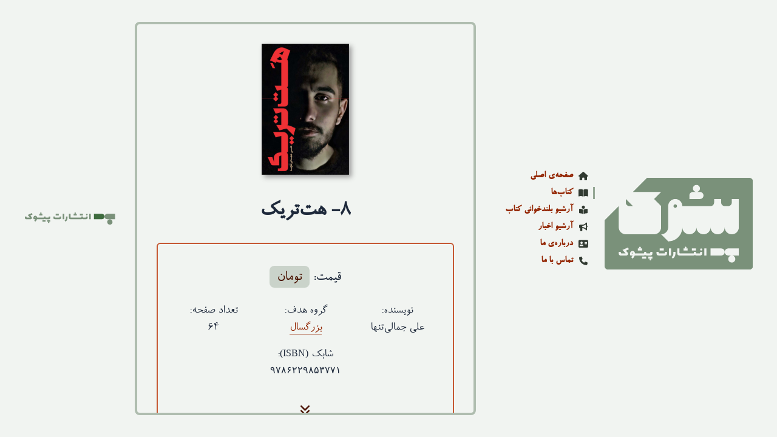

--- FILE ---
content_type: text/html; charset=UTF-8
request_url: https://pishookpub.ir/books/8-%D9%87%D8%AA%D8%AA%D8%B1%DB%8C%DA%A9/
body_size: 9988
content:
<!DOCTYPE html>
<html lang="fa" class="h-full">

<head>
    <meta charset="UTF-8">
    <meta http-equiv="X-UA-Compatible" content="IE=edge">
    <meta name="viewport" content="width=device-width, initial-scale=1.0">
    <meta name='robots' content='index, follow, max-image-preview:large, max-snippet:-1, max-video-preview:-1' />

	<!-- This site is optimized with the Yoast SEO plugin v19.9 - https://yoast.com/wordpress/plugins/seo/ -->
	<title>8- هت‌تریک | انتشارات پیشوک</title>
	<link rel="canonical" href="https://pishookpub.ir/books/8-هتتریک/" />
	<meta property="og:locale" content="fa_IR" />
	<meta property="og:type" content="article" />
	<meta property="og:title" content="8- هت‌تریک | انتشارات پیشوک" />
	<meta property="og:description" content="موضـوع اصلـی ایـن کتـاب درمـورد «کنکـوره» رویـدادی کـه شـاید اگـر قشـرخیلی ثروتمنـد و خیلـی ضعیف جامعـه رو کنـار بذاریم، بـرای بقیه‌ی افـراد مهم‌تریـن و سرنوشت‌سـازترین اتفـاق عمرشـون باشـه. حــالا چــرا مــن در ایــن مــورد نوشــتم؟! جرقــه‌ی ایــن کار از اونجایــی زده شـد کـه وقتـی سرگذشـت خودمـو بـرای دانش‌آمـوزام و افـراد دیـد زندگیَـم تعریـف می‌کـردم بسـیار [&hellip;]" />
	<meta property="og:url" content="https://pishookpub.ir/books/8-هتتریک/" />
	<meta property="og:site_name" content="انتشارات پیشوک" />
	<meta property="article:modified_time" content="2023-04-18T06:45:35+00:00" />
	<meta property="og:image" content="https://pishookpub.ir/wp-content/uploads/2023/04/1هت-تریک-scaled.jpg" />
	<meta property="og:image:width" content="1702" />
	<meta property="og:image:height" content="2560" />
	<meta property="og:image:type" content="image/jpeg" />
	<meta name="twitter:card" content="summary_large_image" />
	<script type="application/ld+json" class="yoast-schema-graph">{"@context":"https://schema.org","@graph":[{"@type":"WebPage","@id":"https://pishookpub.ir/books/8-%d9%87%d8%aa%d8%aa%d8%b1%db%8c%da%a9/","url":"https://pishookpub.ir/books/8-%d9%87%d8%aa%d8%aa%d8%b1%db%8c%da%a9/","name":"8- هت‌تریک | انتشارات پیشوک","isPartOf":{"@id":"https://pishookpub.ir/#website"},"primaryImageOfPage":{"@id":"https://pishookpub.ir/books/8-%d9%87%d8%aa%d8%aa%d8%b1%db%8c%da%a9/#primaryimage"},"image":{"@id":"https://pishookpub.ir/books/8-%d9%87%d8%aa%d8%aa%d8%b1%db%8c%da%a9/#primaryimage"},"thumbnailUrl":"https://pishookpub.ir/wp-content/uploads/2023/04/1هت-تریک-scaled.jpg","datePublished":"2023-04-17T22:31:10+00:00","dateModified":"2023-04-18T06:45:35+00:00","breadcrumb":{"@id":"https://pishookpub.ir/books/8-%d9%87%d8%aa%d8%aa%d8%b1%db%8c%da%a9/#breadcrumb"},"inLanguage":"fa-IR","potentialAction":[{"@type":"ReadAction","target":["https://pishookpub.ir/books/8-%d9%87%d8%aa%d8%aa%d8%b1%db%8c%da%a9/"]}]},{"@type":"ImageObject","inLanguage":"fa-IR","@id":"https://pishookpub.ir/books/8-%d9%87%d8%aa%d8%aa%d8%b1%db%8c%da%a9/#primaryimage","url":"https://pishookpub.ir/wp-content/uploads/2023/04/1هت-تریک-scaled.jpg","contentUrl":"https://pishookpub.ir/wp-content/uploads/2023/04/1هت-تریک-scaled.jpg","width":1702,"height":2560},{"@type":"BreadcrumbList","@id":"https://pishookpub.ir/books/8-%d9%87%d8%aa%d8%aa%d8%b1%db%8c%da%a9/#breadcrumb","itemListElement":[{"@type":"ListItem","position":1,"name":"خانه","item":"https://pishookpub.ir/"},{"@type":"ListItem","position":2,"name":"کتاب‌ها","item":"https://pishookpub.ir/books/"},{"@type":"ListItem","position":3,"name":"8- هت‌تریک"}]},{"@type":"WebSite","@id":"https://pishookpub.ir/#website","url":"https://pishookpub.ir/","name":"انتشارات پیشوک","description":"وب‌سایت انتشارات پیشوک","publisher":{"@id":"https://pishookpub.ir/#organization"},"potentialAction":[{"@type":"SearchAction","target":{"@type":"EntryPoint","urlTemplate":"https://pishookpub.ir/?s={search_term_string}"},"query-input":"required name=search_term_string"}],"inLanguage":"fa-IR"},{"@type":"Organization","@id":"https://pishookpub.ir/#organization","name":"انتشارات پیشوک","url":"https://pishookpub.ir/","logo":{"@type":"ImageObject","inLanguage":"fa-IR","@id":"https://pishookpub.ir/#/schema/logo/image/","url":"https://pishookpub.ir/wp-content/uploads/2022/10/colored_logo-1.png","contentUrl":"https://pishookpub.ir/wp-content/uploads/2022/10/colored_logo-1.png","width":592,"height":384,"caption":"انتشارات پیشوک"},"image":{"@id":"https://pishookpub.ir/#/schema/logo/image/"},"sameAs":["https://www.instagram.com/daryoush.jafari","https://t.me/Daryoushjafary"]}]}</script>
	<!-- / Yoast SEO plugin. -->


<link rel='dns-prefetch' href='//www.googletagmanager.com' />
<link rel="alternate" type="application/rss+xml" title="انتشارات پیشوک &raquo; 8- هت‌تریک خوراک دیدگاه‌ها" href="https://pishookpub.ir/books/8-%d9%87%d8%aa%d8%aa%d8%b1%db%8c%da%a9/feed/" />
<link rel="alternate" title="oEmbed (JSON)" type="application/json+oembed" href="https://pishookpub.ir/wp-json/oembed/1.0/embed?url=https%3A%2F%2Fpishookpub.ir%2Fbooks%2F8-%25d9%2587%25d8%25aa%25d8%25aa%25d8%25b1%25db%258c%25da%25a9%2F" />
<link rel="alternate" title="oEmbed (XML)" type="text/xml+oembed" href="https://pishookpub.ir/wp-json/oembed/1.0/embed?url=https%3A%2F%2Fpishookpub.ir%2Fbooks%2F8-%25d9%2587%25d8%25aa%25d8%25aa%25d8%25b1%25db%258c%25da%25a9%2F&#038;format=xml" />
<style id='wp-img-auto-sizes-contain-inline-css' type='text/css'>
img:is([sizes=auto i],[sizes^="auto," i]){contain-intrinsic-size:3000px 1500px}
/*# sourceURL=wp-img-auto-sizes-contain-inline-css */
</style>
<style id='wp-emoji-styles-inline-css' type='text/css'>

	img.wp-smiley, img.emoji {
		display: inline !important;
		border: none !important;
		box-shadow: none !important;
		height: 1em !important;
		width: 1em !important;
		margin: 0 0.07em !important;
		vertical-align: -0.1em !important;
		background: none !important;
		padding: 0 !important;
	}
/*# sourceURL=wp-emoji-styles-inline-css */
</style>
<style id='wp-block-library-inline-css' type='text/css'>
:root{--wp-block-synced-color:#7a00df;--wp-block-synced-color--rgb:122,0,223;--wp-bound-block-color:var(--wp-block-synced-color);--wp-editor-canvas-background:#ddd;--wp-admin-theme-color:#007cba;--wp-admin-theme-color--rgb:0,124,186;--wp-admin-theme-color-darker-10:#006ba1;--wp-admin-theme-color-darker-10--rgb:0,107,160.5;--wp-admin-theme-color-darker-20:#005a87;--wp-admin-theme-color-darker-20--rgb:0,90,135;--wp-admin-border-width-focus:2px}@media (min-resolution:192dpi){:root{--wp-admin-border-width-focus:1.5px}}.wp-element-button{cursor:pointer}:root .has-very-light-gray-background-color{background-color:#eee}:root .has-very-dark-gray-background-color{background-color:#313131}:root .has-very-light-gray-color{color:#eee}:root .has-very-dark-gray-color{color:#313131}:root .has-vivid-green-cyan-to-vivid-cyan-blue-gradient-background{background:linear-gradient(135deg,#00d084,#0693e3)}:root .has-purple-crush-gradient-background{background:linear-gradient(135deg,#34e2e4,#4721fb 50%,#ab1dfe)}:root .has-hazy-dawn-gradient-background{background:linear-gradient(135deg,#faaca8,#dad0ec)}:root .has-subdued-olive-gradient-background{background:linear-gradient(135deg,#fafae1,#67a671)}:root .has-atomic-cream-gradient-background{background:linear-gradient(135deg,#fdd79a,#004a59)}:root .has-nightshade-gradient-background{background:linear-gradient(135deg,#330968,#31cdcf)}:root .has-midnight-gradient-background{background:linear-gradient(135deg,#020381,#2874fc)}:root{--wp--preset--font-size--normal:16px;--wp--preset--font-size--huge:42px}.has-regular-font-size{font-size:1em}.has-larger-font-size{font-size:2.625em}.has-normal-font-size{font-size:var(--wp--preset--font-size--normal)}.has-huge-font-size{font-size:var(--wp--preset--font-size--huge)}.has-text-align-center{text-align:center}.has-text-align-left{text-align:left}.has-text-align-right{text-align:right}.has-fit-text{white-space:nowrap!important}#end-resizable-editor-section{display:none}.aligncenter{clear:both}.items-justified-left{justify-content:flex-start}.items-justified-center{justify-content:center}.items-justified-right{justify-content:flex-end}.items-justified-space-between{justify-content:space-between}.screen-reader-text{border:0;clip-path:inset(50%);height:1px;margin:-1px;overflow:hidden;padding:0;position:absolute;width:1px;word-wrap:normal!important}.screen-reader-text:focus{background-color:#ddd;clip-path:none;color:#444;display:block;font-size:1em;height:auto;left:5px;line-height:normal;padding:15px 23px 14px;text-decoration:none;top:5px;width:auto;z-index:100000}html :where(.has-border-color){border-style:solid}html :where([style*=border-top-color]){border-top-style:solid}html :where([style*=border-right-color]){border-right-style:solid}html :where([style*=border-bottom-color]){border-bottom-style:solid}html :where([style*=border-left-color]){border-left-style:solid}html :where([style*=border-width]){border-style:solid}html :where([style*=border-top-width]){border-top-style:solid}html :where([style*=border-right-width]){border-right-style:solid}html :where([style*=border-bottom-width]){border-bottom-style:solid}html :where([style*=border-left-width]){border-left-style:solid}html :where(img[class*=wp-image-]){height:auto;max-width:100%}:where(figure){margin:0 0 1em}html :where(.is-position-sticky){--wp-admin--admin-bar--position-offset:var(--wp-admin--admin-bar--height,0px)}@media screen and (max-width:600px){html :where(.is-position-sticky){--wp-admin--admin-bar--position-offset:0px}}

/*# sourceURL=wp-block-library-inline-css */
</style><style id='global-styles-inline-css' type='text/css'>
:root{--wp--preset--aspect-ratio--square: 1;--wp--preset--aspect-ratio--4-3: 4/3;--wp--preset--aspect-ratio--3-4: 3/4;--wp--preset--aspect-ratio--3-2: 3/2;--wp--preset--aspect-ratio--2-3: 2/3;--wp--preset--aspect-ratio--16-9: 16/9;--wp--preset--aspect-ratio--9-16: 9/16;--wp--preset--color--black: #000000;--wp--preset--color--cyan-bluish-gray: #abb8c3;--wp--preset--color--white: #ffffff;--wp--preset--color--pale-pink: #f78da7;--wp--preset--color--vivid-red: #cf2e2e;--wp--preset--color--luminous-vivid-orange: #ff6900;--wp--preset--color--luminous-vivid-amber: #fcb900;--wp--preset--color--light-green-cyan: #7bdcb5;--wp--preset--color--vivid-green-cyan: #00d084;--wp--preset--color--pale-cyan-blue: #8ed1fc;--wp--preset--color--vivid-cyan-blue: #0693e3;--wp--preset--color--vivid-purple: #9b51e0;--wp--preset--gradient--vivid-cyan-blue-to-vivid-purple: linear-gradient(135deg,rgb(6,147,227) 0%,rgb(155,81,224) 100%);--wp--preset--gradient--light-green-cyan-to-vivid-green-cyan: linear-gradient(135deg,rgb(122,220,180) 0%,rgb(0,208,130) 100%);--wp--preset--gradient--luminous-vivid-amber-to-luminous-vivid-orange: linear-gradient(135deg,rgb(252,185,0) 0%,rgb(255,105,0) 100%);--wp--preset--gradient--luminous-vivid-orange-to-vivid-red: linear-gradient(135deg,rgb(255,105,0) 0%,rgb(207,46,46) 100%);--wp--preset--gradient--very-light-gray-to-cyan-bluish-gray: linear-gradient(135deg,rgb(238,238,238) 0%,rgb(169,184,195) 100%);--wp--preset--gradient--cool-to-warm-spectrum: linear-gradient(135deg,rgb(74,234,220) 0%,rgb(151,120,209) 20%,rgb(207,42,186) 40%,rgb(238,44,130) 60%,rgb(251,105,98) 80%,rgb(254,248,76) 100%);--wp--preset--gradient--blush-light-purple: linear-gradient(135deg,rgb(255,206,236) 0%,rgb(152,150,240) 100%);--wp--preset--gradient--blush-bordeaux: linear-gradient(135deg,rgb(254,205,165) 0%,rgb(254,45,45) 50%,rgb(107,0,62) 100%);--wp--preset--gradient--luminous-dusk: linear-gradient(135deg,rgb(255,203,112) 0%,rgb(199,81,192) 50%,rgb(65,88,208) 100%);--wp--preset--gradient--pale-ocean: linear-gradient(135deg,rgb(255,245,203) 0%,rgb(182,227,212) 50%,rgb(51,167,181) 100%);--wp--preset--gradient--electric-grass: linear-gradient(135deg,rgb(202,248,128) 0%,rgb(113,206,126) 100%);--wp--preset--gradient--midnight: linear-gradient(135deg,rgb(2,3,129) 0%,rgb(40,116,252) 100%);--wp--preset--font-size--small: 13px;--wp--preset--font-size--medium: 20px;--wp--preset--font-size--large: 36px;--wp--preset--font-size--x-large: 42px;--wp--preset--spacing--20: 0.44rem;--wp--preset--spacing--30: 0.67rem;--wp--preset--spacing--40: 1rem;--wp--preset--spacing--50: 1.5rem;--wp--preset--spacing--60: 2.25rem;--wp--preset--spacing--70: 3.38rem;--wp--preset--spacing--80: 5.06rem;--wp--preset--shadow--natural: 6px 6px 9px rgba(0, 0, 0, 0.2);--wp--preset--shadow--deep: 12px 12px 50px rgba(0, 0, 0, 0.4);--wp--preset--shadow--sharp: 6px 6px 0px rgba(0, 0, 0, 0.2);--wp--preset--shadow--outlined: 6px 6px 0px -3px rgb(255, 255, 255), 6px 6px rgb(0, 0, 0);--wp--preset--shadow--crisp: 6px 6px 0px rgb(0, 0, 0);}:where(.is-layout-flex){gap: 0.5em;}:where(.is-layout-grid){gap: 0.5em;}body .is-layout-flex{display: flex;}.is-layout-flex{flex-wrap: wrap;align-items: center;}.is-layout-flex > :is(*, div){margin: 0;}body .is-layout-grid{display: grid;}.is-layout-grid > :is(*, div){margin: 0;}:where(.wp-block-columns.is-layout-flex){gap: 2em;}:where(.wp-block-columns.is-layout-grid){gap: 2em;}:where(.wp-block-post-template.is-layout-flex){gap: 1.25em;}:where(.wp-block-post-template.is-layout-grid){gap: 1.25em;}.has-black-color{color: var(--wp--preset--color--black) !important;}.has-cyan-bluish-gray-color{color: var(--wp--preset--color--cyan-bluish-gray) !important;}.has-white-color{color: var(--wp--preset--color--white) !important;}.has-pale-pink-color{color: var(--wp--preset--color--pale-pink) !important;}.has-vivid-red-color{color: var(--wp--preset--color--vivid-red) !important;}.has-luminous-vivid-orange-color{color: var(--wp--preset--color--luminous-vivid-orange) !important;}.has-luminous-vivid-amber-color{color: var(--wp--preset--color--luminous-vivid-amber) !important;}.has-light-green-cyan-color{color: var(--wp--preset--color--light-green-cyan) !important;}.has-vivid-green-cyan-color{color: var(--wp--preset--color--vivid-green-cyan) !important;}.has-pale-cyan-blue-color{color: var(--wp--preset--color--pale-cyan-blue) !important;}.has-vivid-cyan-blue-color{color: var(--wp--preset--color--vivid-cyan-blue) !important;}.has-vivid-purple-color{color: var(--wp--preset--color--vivid-purple) !important;}.has-black-background-color{background-color: var(--wp--preset--color--black) !important;}.has-cyan-bluish-gray-background-color{background-color: var(--wp--preset--color--cyan-bluish-gray) !important;}.has-white-background-color{background-color: var(--wp--preset--color--white) !important;}.has-pale-pink-background-color{background-color: var(--wp--preset--color--pale-pink) !important;}.has-vivid-red-background-color{background-color: var(--wp--preset--color--vivid-red) !important;}.has-luminous-vivid-orange-background-color{background-color: var(--wp--preset--color--luminous-vivid-orange) !important;}.has-luminous-vivid-amber-background-color{background-color: var(--wp--preset--color--luminous-vivid-amber) !important;}.has-light-green-cyan-background-color{background-color: var(--wp--preset--color--light-green-cyan) !important;}.has-vivid-green-cyan-background-color{background-color: var(--wp--preset--color--vivid-green-cyan) !important;}.has-pale-cyan-blue-background-color{background-color: var(--wp--preset--color--pale-cyan-blue) !important;}.has-vivid-cyan-blue-background-color{background-color: var(--wp--preset--color--vivid-cyan-blue) !important;}.has-vivid-purple-background-color{background-color: var(--wp--preset--color--vivid-purple) !important;}.has-black-border-color{border-color: var(--wp--preset--color--black) !important;}.has-cyan-bluish-gray-border-color{border-color: var(--wp--preset--color--cyan-bluish-gray) !important;}.has-white-border-color{border-color: var(--wp--preset--color--white) !important;}.has-pale-pink-border-color{border-color: var(--wp--preset--color--pale-pink) !important;}.has-vivid-red-border-color{border-color: var(--wp--preset--color--vivid-red) !important;}.has-luminous-vivid-orange-border-color{border-color: var(--wp--preset--color--luminous-vivid-orange) !important;}.has-luminous-vivid-amber-border-color{border-color: var(--wp--preset--color--luminous-vivid-amber) !important;}.has-light-green-cyan-border-color{border-color: var(--wp--preset--color--light-green-cyan) !important;}.has-vivid-green-cyan-border-color{border-color: var(--wp--preset--color--vivid-green-cyan) !important;}.has-pale-cyan-blue-border-color{border-color: var(--wp--preset--color--pale-cyan-blue) !important;}.has-vivid-cyan-blue-border-color{border-color: var(--wp--preset--color--vivid-cyan-blue) !important;}.has-vivid-purple-border-color{border-color: var(--wp--preset--color--vivid-purple) !important;}.has-vivid-cyan-blue-to-vivid-purple-gradient-background{background: var(--wp--preset--gradient--vivid-cyan-blue-to-vivid-purple) !important;}.has-light-green-cyan-to-vivid-green-cyan-gradient-background{background: var(--wp--preset--gradient--light-green-cyan-to-vivid-green-cyan) !important;}.has-luminous-vivid-amber-to-luminous-vivid-orange-gradient-background{background: var(--wp--preset--gradient--luminous-vivid-amber-to-luminous-vivid-orange) !important;}.has-luminous-vivid-orange-to-vivid-red-gradient-background{background: var(--wp--preset--gradient--luminous-vivid-orange-to-vivid-red) !important;}.has-very-light-gray-to-cyan-bluish-gray-gradient-background{background: var(--wp--preset--gradient--very-light-gray-to-cyan-bluish-gray) !important;}.has-cool-to-warm-spectrum-gradient-background{background: var(--wp--preset--gradient--cool-to-warm-spectrum) !important;}.has-blush-light-purple-gradient-background{background: var(--wp--preset--gradient--blush-light-purple) !important;}.has-blush-bordeaux-gradient-background{background: var(--wp--preset--gradient--blush-bordeaux) !important;}.has-luminous-dusk-gradient-background{background: var(--wp--preset--gradient--luminous-dusk) !important;}.has-pale-ocean-gradient-background{background: var(--wp--preset--gradient--pale-ocean) !important;}.has-electric-grass-gradient-background{background: var(--wp--preset--gradient--electric-grass) !important;}.has-midnight-gradient-background{background: var(--wp--preset--gradient--midnight) !important;}.has-small-font-size{font-size: var(--wp--preset--font-size--small) !important;}.has-medium-font-size{font-size: var(--wp--preset--font-size--medium) !important;}.has-large-font-size{font-size: var(--wp--preset--font-size--large) !important;}.has-x-large-font-size{font-size: var(--wp--preset--font-size--x-large) !important;}
/*# sourceURL=global-styles-inline-css */
</style>

<style id='classic-theme-styles-inline-css' type='text/css'>
/*! This file is auto-generated */
.wp-block-button__link{color:#fff;background-color:#32373c;border-radius:9999px;box-shadow:none;text-decoration:none;padding:calc(.667em + 2px) calc(1.333em + 2px);font-size:1.125em}.wp-block-file__button{background:#32373c;color:#fff;text-decoration:none}
/*# sourceURL=/wp-includes/css/classic-themes.min.css */
</style>
<link rel='stylesheet' id='tailwindcss-css' href='https://pishookpub.ir/wp-content/themes/pishookpub/tailwind.css?ver=1665954600' type='text/css' media='all' />
<link rel='stylesheet' id='fontawesome-css' href='https://pishookpub.ir/wp-content/themes/pishookpub/fonts/fontawesome/css/fontawesome-custom.min.css?ver=1665952019' type='text/css' media='all' />
<link rel='stylesheet' id='wpsh-style-css' href='https://pishookpub.ir/wp-content/plugins/wp-shamsi/assets/css/wpsh_custom.css?ver=4.3.3' type='text/css' media='all' />

<!-- Google Analytics snippet added by Site Kit -->
<script type="text/javascript" src="https://www.googletagmanager.com/gtag/js?id=UA-180821725-4" id="google_gtagjs-js" async></script>
<script type="text/javascript" id="google_gtagjs-js-after">
/* <![CDATA[ */
window.dataLayer = window.dataLayer || [];function gtag(){dataLayer.push(arguments);}
gtag('set', 'linker', {"domains":["pishookpub.ir"]} );
gtag("js", new Date());
gtag("set", "developer_id.dZTNiMT", true);
gtag("config", "UA-180821725-4", {"anonymize_ip":true});
gtag("config", "G-8TX0L3JM50");
//# sourceURL=google_gtagjs-js-after
/* ]]> */
</script>

<!-- End Google Analytics snippet added by Site Kit -->
<script type="text/javascript" src="https://pishookpub.ir/wp-includes/js/jquery/jquery.min.js?ver=3.7.1" id="jquery-core-js"></script>
<script type="text/javascript" src="https://pishookpub.ir/wp-includes/js/jquery/jquery-migrate.min.js?ver=3.4.1" id="jquery-migrate-js"></script>
<link rel="https://api.w.org/" href="https://pishookpub.ir/wp-json/" /><link rel="EditURI" type="application/rsd+xml" title="RSD" href="https://pishookpub.ir/xmlrpc.php?rsd" />
<meta name="generator" content="WordPress 6.9" />
<link rel='shortlink' href='https://pishookpub.ir/?p=208' />
<meta name="generator" content="Site Kit by Google 1.86.0" /><link rel="icon" href="https://pishookpub.ir/wp-content/uploads/2022/10/cropped-icon-32x32.png" sizes="32x32" />
<link rel="icon" href="https://pishookpub.ir/wp-content/uploads/2022/10/cropped-icon-192x192.png" sizes="192x192" />
<link rel="apple-touch-icon" href="https://pishookpub.ir/wp-content/uploads/2022/10/cropped-icon-180x180.png" />
<meta name="msapplication-TileImage" content="https://pishookpub.ir/wp-content/uploads/2022/10/cropped-icon-270x270.png" />
</head>

<body class="rtl wp-singular books-template-default single single-books postid-208 wp-theme-pishookpub min-h-full bg-primary-50 flex flex-col items-center justify-self-center md:flex-row px-6 py-4">
        <header class="flex md:items-end justify-self-center md:grow w-full md:w-auto flex-col md:flex-row">
        <img src="/wp-content/themes/pishookpub/res/pishook-logo.svg" alt="انتشارات پیشوک" class="min-w-0 mb-6 md:mb-0 md:w-logo-width-desktop">
        <div class="expandable-container">
            <input class="expander" id="nav-expander" type="checkbox">
            <label class="fa fa-angle-down md:h-0" for="nav-expander"></label>
            <div class="expandable h-0 md:h-auto self-start md:justify-end min-w-fit">
                <nav class="px-4 flex items-start min-w-max min-h-max">
                    <div class="menu-%d9%85%d9%86%d9%88%db%8c-%d8%a7%d8%b5%d9%84%db%8c-container"><ul id="menu-%d9%85%d9%86%d9%88%db%8c-%d8%a7%d8%b5%d9%84%db%8c" class="main-nav-menu"><li id="menu-item-10" class="menu-item-home menu-item menu-item-type-post_type menu-item-object-page menu-item-10 "><div class="menu-item-indicator"></div><a href="https://pishookpub.ir/">صفحه‌ی اصلی</a></li>
<li id="menu-item-18" class="menu-item-books menu-item menu-item-type-post_type_archive menu-item-object-books menu-item-18 current-menu-item active"><div class="menu-item-indicator"></div><a href="https://pishookpub.ir/books/">کتاب‌ها</a></li>
<li id="menu-item-31" class="menu-item-book-reading menu-item menu-item-type-post_type_archive menu-item-object-book-reading menu-item-31 "><div class="menu-item-indicator"></div><a href="https://pishookpub.ir/book-reading/">آرشیو بلندخوانی کتاب</a></li>
<li id="menu-item-30" class="menu-item-news menu-item menu-item-type-post_type_archive menu-item-object-news menu-item-30 "><div class="menu-item-indicator"></div><a href="https://pishookpub.ir/news/">آرشیو اخبار</a></li>
<li id="menu-item-27" class="menu-item-about-us menu-item menu-item-type-post_type menu-item-object-page menu-item-27 "><div class="menu-item-indicator"></div><a href="https://pishookpub.ir/about-us/">درباره‌ی ما</a></li>
<li id="menu-item-32" class="menu-item-contact-us menu-item menu-item-type-post_type menu-item-object-page menu-item-32 "><div class="menu-item-indicator"></div><a href="https://pishookpub.ir/contact-us/">تماس با ما</a></li>
</ul></div>                </nav>
            </div>
        </div>
    </header>
    <section class="main-section flex flex-col grow md:grow-0 md:h-desktop-content-height w-full md:w-desktop-content-width py-6 px-6 md:p-8 border-4 rounded-lg border-primary-300 overflow-y-auto">                        <div class="hidden absolute inset-0 bg-stone-900 bg-opacity-75 z-10 items-center justify-center" id="lightbox">
                <a id="lightbox-image" href="https://pishookpub.ir/wp-content/uploads/2023/04/2هت-تریک-scaled.jpg" target="_blank">
                    <img class="lightbox-image inline-block" src="https://pishookpub.ir/wp-content/uploads/2023/04/2هت-تریک-scaled.jpg" alt="جلد کتاب 8- هت‌تریک">
                </a>
                <i class="fa fa-xmark fixed top-0 right-0 m-8 cursor-pointer fa-2x text-slate-200 text-opacity-70"></i>
            </div>
                            <img class="book-cover mx-auto mb-10 book-cover-shadow lightbox-clickable cursor-pointer" src="https://pishookpub.ir/wp-content/uploads/2023/04/1هت-تریک-scaled.jpg" alt="جلد کتاب 8- هت‌تریک">
                <h1 class="text-center">8- هت‌تریک</h1>
        <div class="book-meta flex flex-wrap justify-center w-full text-center text-xl border-2 border-secondary-400 rounded-md px-4 py-6 mb-8">
            <p class="mb-6 mt-4 text-2xl">
                قیمت: 
                <span class="bg-primary-200 rounded-lg px-3 pb-1 pt-2 text-secondary-800">
                    <script>
                        document.write(parseInt(30000).toLocaleString("fa").replaceAll("٬", ","))
                    </script>
                     تومان
                </span>
            </p>
            <p>
                نویسنده:<br />
                <span>
                    علی جمالی‌تنها                </span>
            </p>
                                                    <p>
                    گروه هدف:<br />
                    <a class="text-secondary-600" href="https://pishookpub.ir/target-age/%d8%a8%d8%b2%d8%b1%da%af%d8%b3%d8%a7%d9%84/">
                        بزرگسال                    </a>
                </p>
                                        <p>
                    تعداد صفحه:<br />
                    <span>
                        64                    </span>
                </p>
                                        <p>
                    شابک <span class="isbn text-base">(ISBN)</span>:<br />
                    <span class="isbn text-base">
                        9786229853771                    </span>
                </p>
                                        <div class="expandable-container md:col-span-3">
                    <input class="expander" id="book-details-expander" type="checkbox">
                    <label class="fa fa-angle-down" for="book-details-expander"></label>
                    <div class="expandable my-3 h-0 w-full">
                        <table class="w-full">
                                                            <tr class="odd:bg-primary-100 even:bg-primary-200">
                                    <td>جلد</td>
                                    <td>گلاسه 250 گرم - رنگی (روکش سلفون براق)</td>
                                </tr>
                                                            <tr class="odd:bg-primary-100 even:bg-primary-200">
                                    <td>کاغذ متن</td>
                                    <td>تحریر 70 گرم سفید</td>
                                </tr>
                                                            <tr class="odd:bg-primary-100 even:bg-primary-200">
                                    <td>قطع</td>
                                    <td>رقعی-وزن 90 گرم</td>
                                </tr>
                                                            <tr class="odd:bg-primary-100 even:bg-primary-200">
                                    <td>نوبت چاپ</td>
                                    <td>چاپ اول: پاییز 1400</td>
                                </tr>
                                                    </table>
                    </div>
                </div>
                    </div>
        <div class="book-tags text-center mb-4 text-lg">
                            <p>
                    موضوعات:                                             <a class="book-tag text-secondary-600" href="https://pishookpub.ir/book-tag/%d8%af%d8%a7%d8%b3%d8%aa%d8%a7%d9%86-%d9%85%d8%b3%d8%aa%d9%86%d8%af/">
                            داستان مستند                        </a>
                        <span class="tag-seperator-comma">، </span>
                                            <a class="book-tag text-secondary-600" href="https://pishookpub.ir/book-tag/%d8%b1%d9%88%d8%a7%d9%86%d8%b4%d9%86%d8%a7%d8%b3%db%8c-%d9%85%d9%88%d9%81%d9%82%db%8c%d8%aa/">
                            روانشناسی موفقیت                        </a>
                        <span class="tag-seperator-comma">، </span>
                                    </p>
                    </div>
        <article class="content">
            <p>موضـوع اصلـی ایـن کتـاب درمـورد «کنکـوره» رویـدادی کـه شـاید اگـر قشـرخیلی ثروتمنـد و خیلـی ضعیف جامعـه رو کنـار بذاریم، بـرای بقیه‌ی افـراد مهم‌تریـن و سرنوشت‌سـازترین اتفـاق عمرشـون باشـه. حــالا چــرا مــن در ایــن مــورد نوشــتم؟! جرقــه‌ی ایــن کار از اونجایــی زده شـد کـه وقتـی سرگذشـت خودمـو بـرای دانش‌آمـوزام و افـراد دیـد زندگیَـم تعریـف می‌کـردم بسـیار براشـون جالـب و پندآمـوز بـود بنابراین تصمیــم گرفتــم کــه اتفاق‌هــا و حــال و هــوای ســال‌های 94تــا 98کــه ســه کنکــور رو تجربــه کــردم بــا چاشــنی طنــز و تصویرســازی‌هایی در مـورد موضـوع مهـم ایکیـو و قـدرت ذهن رو بـا همـون زبان محـاوره‌ای و صمیمـی اینجـا بیـارم کـه امیـدوارم بعـد از خونـدن ایـن اثـر لبخنـد رضایـت روی لباتـون بشـینه و براتـون مفیـد و کاربـردی باشـه.</p>
        </article>

        <div class="text-center text-opacity-80 text-black mt-8 bg-primary-100 rounded-md px-4 py-6">
            <p>سفارش تمام کتاب‌ها <a class="text-secondary-600" href="https://pishookpub.ir/contact-us/">به صورت تلفنی</a> امکان‌پذیر است و خرید شما از طریق پست پیشتاز به سراسر کشور ارسال می‌شود.</p>
        </div>
        <hr />
            <section class="comment-section">
        	<div id="respond" class="comment-respond">
		<h3 id="reply-title" class="comment-reply-title">نظر دهید <small><a rel="nofollow" id="cancel-comment-reply-link" href="/books/8-%D9%87%D8%AA%D8%AA%D8%B1%DB%8C%DA%A9/#respond" style="display:none;">انصراف</a></small></h3><form action="https://pishookpub.ir/wp-comments-post.php" method="post" id="commentform" class="comment-form"><p class="comment-form-author"><input id="author" name="author" aria-required="true" placeholder="نام"></input></p>
<p class="comment-form-email"><input id="email" name="email" placeholder="ایمیل"></input></p>
<p class="comment-form-cookies"><input type="checkbox" required>ذخیره‌ی اطلاعات</input></p>
<p class="comment-form-comment"><textarea id="comment" name="comment" aria-required="true" placeholder="کامنت"></textarea></p><p class="form-submit"><input name="submit" type="submit" id="submit" class="submit" value="ارسال" /> <input type='hidden' name='comment_post_ID' value='208' id='comment_post_ID' />
<input type='hidden' name='comment_parent' id='comment_parent' value='0' />
</p><p style="display: none;"><input type="hidden" id="akismet_comment_nonce" name="akismet_comment_nonce" value="73593b6701" /></p><p style="display: none !important;"><label>&#916;<textarea name="ak_hp_textarea" cols="45" rows="8" maxlength="100"></textarea></label><input type="hidden" id="ak_js_1" name="ak_js" value="104"/><script>document.getElementById( "ak_js_1" ).setAttribute( "value", ( new Date() ).getTime() );</script></p></form>	</div><!-- #respond -->
	            </section>
</section>
<footer>
    <img src="/wp-content/themes/pishookpub/res/pishook-logotype.svg" alt="انتشارات پیشوک" class="w-1/2 md:w-logotype-width-desktop mx-auto">
</footer>
<script type="speculationrules">
{"prefetch":[{"source":"document","where":{"and":[{"href_matches":"/*"},{"not":{"href_matches":["/wp-*.php","/wp-admin/*","/wp-content/uploads/*","/wp-content/*","/wp-content/plugins/*","/wp-content/themes/pishookpub/*","/*\\?(.+)"]}},{"not":{"selector_matches":"a[rel~=\"nofollow\"]"}},{"not":{"selector_matches":".no-prefetch, .no-prefetch a"}}]},"eagerness":"conservative"}]}
</script>
<script type="text/javascript" src="https://pishookpub.ir/wp-content/themes/pishookpub/main.min.js?ver=1665951971" id="main-js"></script>
<script type="text/javascript" id="wpsh-js-extra">
/* <![CDATA[ */
var isShamsiInAdmin = {"in_admin":"0","base":""};
//# sourceURL=wpsh-js-extra
/* ]]> */
</script>
<script type="text/javascript" src="https://pishookpub.ir/wp-content/plugins/wp-shamsi/assets/js/wpsh.js?ver=4.3.3" id="wpsh-js"></script>
<script defer type="text/javascript" src="https://pishookpub.ir/wp-content/plugins/akismet/_inc/akismet-frontend.js?ver=1665693942" id="akismet-frontend-js"></script>
<script id="wp-emoji-settings" type="application/json">
{"baseUrl":"https://s.w.org/images/core/emoji/17.0.2/72x72/","ext":".png","svgUrl":"https://s.w.org/images/core/emoji/17.0.2/svg/","svgExt":".svg","source":{"concatemoji":"https://pishookpub.ir/wp-includes/js/wp-emoji-release.min.js?ver=6.9"}}
</script>
<script type="module">
/* <![CDATA[ */
/*! This file is auto-generated */
const a=JSON.parse(document.getElementById("wp-emoji-settings").textContent),o=(window._wpemojiSettings=a,"wpEmojiSettingsSupports"),s=["flag","emoji"];function i(e){try{var t={supportTests:e,timestamp:(new Date).valueOf()};sessionStorage.setItem(o,JSON.stringify(t))}catch(e){}}function c(e,t,n){e.clearRect(0,0,e.canvas.width,e.canvas.height),e.fillText(t,0,0);t=new Uint32Array(e.getImageData(0,0,e.canvas.width,e.canvas.height).data);e.clearRect(0,0,e.canvas.width,e.canvas.height),e.fillText(n,0,0);const a=new Uint32Array(e.getImageData(0,0,e.canvas.width,e.canvas.height).data);return t.every((e,t)=>e===a[t])}function p(e,t){e.clearRect(0,0,e.canvas.width,e.canvas.height),e.fillText(t,0,0);var n=e.getImageData(16,16,1,1);for(let e=0;e<n.data.length;e++)if(0!==n.data[e])return!1;return!0}function u(e,t,n,a){switch(t){case"flag":return n(e,"\ud83c\udff3\ufe0f\u200d\u26a7\ufe0f","\ud83c\udff3\ufe0f\u200b\u26a7\ufe0f")?!1:!n(e,"\ud83c\udde8\ud83c\uddf6","\ud83c\udde8\u200b\ud83c\uddf6")&&!n(e,"\ud83c\udff4\udb40\udc67\udb40\udc62\udb40\udc65\udb40\udc6e\udb40\udc67\udb40\udc7f","\ud83c\udff4\u200b\udb40\udc67\u200b\udb40\udc62\u200b\udb40\udc65\u200b\udb40\udc6e\u200b\udb40\udc67\u200b\udb40\udc7f");case"emoji":return!a(e,"\ud83e\u1fac8")}return!1}function f(e,t,n,a){let r;const o=(r="undefined"!=typeof WorkerGlobalScope&&self instanceof WorkerGlobalScope?new OffscreenCanvas(300,150):document.createElement("canvas")).getContext("2d",{willReadFrequently:!0}),s=(o.textBaseline="top",o.font="600 32px Arial",{});return e.forEach(e=>{s[e]=t(o,e,n,a)}),s}function r(e){var t=document.createElement("script");t.src=e,t.defer=!0,document.head.appendChild(t)}a.supports={everything:!0,everythingExceptFlag:!0},new Promise(t=>{let n=function(){try{var e=JSON.parse(sessionStorage.getItem(o));if("object"==typeof e&&"number"==typeof e.timestamp&&(new Date).valueOf()<e.timestamp+604800&&"object"==typeof e.supportTests)return e.supportTests}catch(e){}return null}();if(!n){if("undefined"!=typeof Worker&&"undefined"!=typeof OffscreenCanvas&&"undefined"!=typeof URL&&URL.createObjectURL&&"undefined"!=typeof Blob)try{var e="postMessage("+f.toString()+"("+[JSON.stringify(s),u.toString(),c.toString(),p.toString()].join(",")+"));",a=new Blob([e],{type:"text/javascript"});const r=new Worker(URL.createObjectURL(a),{name:"wpTestEmojiSupports"});return void(r.onmessage=e=>{i(n=e.data),r.terminate(),t(n)})}catch(e){}i(n=f(s,u,c,p))}t(n)}).then(e=>{for(const n in e)a.supports[n]=e[n],a.supports.everything=a.supports.everything&&a.supports[n],"flag"!==n&&(a.supports.everythingExceptFlag=a.supports.everythingExceptFlag&&a.supports[n]);var t;a.supports.everythingExceptFlag=a.supports.everythingExceptFlag&&!a.supports.flag,a.supports.everything||((t=a.source||{}).concatemoji?r(t.concatemoji):t.wpemoji&&t.twemoji&&(r(t.twemoji),r(t.wpemoji)))});
//# sourceURL=https://pishookpub.ir/wp-includes/js/wp-emoji-loader.min.js
/* ]]> */
</script>
</body>

</html>

<!-- Page cached by LiteSpeed Cache 6.4.1 on 2025-12-18 23:19:04 -->

--- FILE ---
content_type: text/css
request_url: https://pishookpub.ir/wp-content/themes/pishookpub/tailwind.css?ver=1665954600
body_size: 4659
content:
/*! tailwindcss v3.1.8 | MIT License | https://tailwindcss.com*/*,:after,:before{border:0 solid #e5e7eb;box-sizing:border-box}:after,:before{--tw-content:""}html{-webkit-text-size-adjust:100%;font-family:ui-sans-serif,system-ui,-apple-system,BlinkMacSystemFont,Segoe UI,Roboto,Helvetica Neue,Arial,Noto Sans,sans-serif,Apple Color Emoji,Segoe UI Emoji,Segoe UI Symbol,Noto Color Emoji;line-height:1.5;-moz-tab-size:4;-o-tab-size:4;tab-size:4}body{line-height:inherit;margin:0}hr{border-top-width:1px;color:inherit;height:0}abbr:where([title]){-webkit-text-decoration:underline dotted;text-decoration:underline dotted}h1,h2,h3,h4,h5,h6{font-size:inherit;font-weight:inherit}a{color:inherit;text-decoration:inherit}b,strong{font-weight:bolder}code,kbd,pre,samp{font-family:ui-monospace,SFMono-Regular,Menlo,Monaco,Consolas,Liberation Mono,Courier New,monospace;font-size:1em}small{font-size:80%}sub,sup{font-size:75%;line-height:0;position:relative;vertical-align:baseline}sub{bottom:-.25em}sup{top:-.5em}table{border-collapse:collapse;border-color:inherit;text-indent:0}button,input,optgroup,select,textarea{color:inherit;font-family:inherit;font-size:100%;font-weight:inherit;line-height:inherit;margin:0;padding:0}button,select{text-transform:none}[type=button],[type=reset],[type=submit],button{-webkit-appearance:button;background-color:transparent;background-image:none}:-moz-focusring{outline:auto}:-moz-ui-invalid{box-shadow:none}progress{vertical-align:baseline}::-webkit-inner-spin-button,::-webkit-outer-spin-button{height:auto}[type=search]{-webkit-appearance:textfield;outline-offset:-2px}::-webkit-search-decoration{-webkit-appearance:none}::-webkit-file-upload-button{-webkit-appearance:button;font:inherit}summary{display:list-item}blockquote,dd,dl,figure,h1,h2,h3,h4,h5,h6,hr,p,pre{margin:0}fieldset{margin:0}fieldset,legend{padding:0}menu,ol,ul{list-style:none;margin:0;padding:0}textarea{resize:vertical}input::-moz-placeholder,textarea::-moz-placeholder{color:#9ca3af;opacity:1}input::placeholder,textarea::placeholder{color:#9ca3af;opacity:1}[role=button],button{cursor:pointer}:disabled{cursor:default}audio,canvas,embed,iframe,img,object,svg,video{display:block;vertical-align:middle}img,video{height:auto;max-width:100%}*,:after,:before{--tw-border-spacing-x:0;--tw-border-spacing-y:0;--tw-translate-x:0;--tw-translate-y:0;--tw-rotate:0;--tw-skew-x:0;--tw-skew-y:0;--tw-scale-x:1;--tw-scale-y:1;--tw-pan-x: ;--tw-pan-y: ;--tw-pinch-zoom: ;--tw-scroll-snap-strictness:proximity;--tw-ordinal: ;--tw-slashed-zero: ;--tw-numeric-figure: ;--tw-numeric-spacing: ;--tw-numeric-fraction: ;--tw-ring-inset: ;--tw-ring-offset-width:0px;--tw-ring-offset-color:#fff;--tw-ring-color:rgba(59,130,246,.5);--tw-ring-offset-shadow:0 0 #0000;--tw-ring-shadow:0 0 #0000;--tw-shadow:0 0 #0000;--tw-shadow-colored:0 0 #0000;--tw-blur: ;--tw-brightness: ;--tw-contrast: ;--tw-grayscale: ;--tw-hue-rotate: ;--tw-invert: ;--tw-saturate: ;--tw-sepia: ;--tw-drop-shadow: ;--tw-backdrop-blur: ;--tw-backdrop-brightness: ;--tw-backdrop-contrast: ;--tw-backdrop-grayscale: ;--tw-backdrop-hue-rotate: ;--tw-backdrop-invert: ;--tw-backdrop-opacity: ;--tw-backdrop-saturate: ;--tw-backdrop-sepia: }::-webkit-backdrop{--tw-border-spacing-x:0;--tw-border-spacing-y:0;--tw-translate-x:0;--tw-translate-y:0;--tw-rotate:0;--tw-skew-x:0;--tw-skew-y:0;--tw-scale-x:1;--tw-scale-y:1;--tw-pan-x: ;--tw-pan-y: ;--tw-pinch-zoom: ;--tw-scroll-snap-strictness:proximity;--tw-ordinal: ;--tw-slashed-zero: ;--tw-numeric-figure: ;--tw-numeric-spacing: ;--tw-numeric-fraction: ;--tw-ring-inset: ;--tw-ring-offset-width:0px;--tw-ring-offset-color:#fff;--tw-ring-color:rgba(59,130,246,.5);--tw-ring-offset-shadow:0 0 #0000;--tw-ring-shadow:0 0 #0000;--tw-shadow:0 0 #0000;--tw-shadow-colored:0 0 #0000;--tw-blur: ;--tw-brightness: ;--tw-contrast: ;--tw-grayscale: ;--tw-hue-rotate: ;--tw-invert: ;--tw-saturate: ;--tw-sepia: ;--tw-drop-shadow: ;--tw-backdrop-blur: ;--tw-backdrop-brightness: ;--tw-backdrop-contrast: ;--tw-backdrop-grayscale: ;--tw-backdrop-hue-rotate: ;--tw-backdrop-invert: ;--tw-backdrop-opacity: ;--tw-backdrop-saturate: ;--tw-backdrop-sepia: }::backdrop{--tw-border-spacing-x:0;--tw-border-spacing-y:0;--tw-translate-x:0;--tw-translate-y:0;--tw-rotate:0;--tw-skew-x:0;--tw-skew-y:0;--tw-scale-x:1;--tw-scale-y:1;--tw-pan-x: ;--tw-pan-y: ;--tw-pinch-zoom: ;--tw-scroll-snap-strictness:proximity;--tw-ordinal: ;--tw-slashed-zero: ;--tw-numeric-figure: ;--tw-numeric-spacing: ;--tw-numeric-fraction: ;--tw-ring-inset: ;--tw-ring-offset-width:0px;--tw-ring-offset-color:#fff;--tw-ring-color:rgba(59,130,246,.5);--tw-ring-offset-shadow:0 0 #0000;--tw-ring-shadow:0 0 #0000;--tw-shadow:0 0 #0000;--tw-shadow-colored:0 0 #0000;--tw-blur: ;--tw-brightness: ;--tw-contrast: ;--tw-grayscale: ;--tw-hue-rotate: ;--tw-invert: ;--tw-saturate: ;--tw-sepia: ;--tw-drop-shadow: ;--tw-backdrop-blur: ;--tw-backdrop-brightness: ;--tw-backdrop-contrast: ;--tw-backdrop-grayscale: ;--tw-backdrop-hue-rotate: ;--tw-backdrop-invert: ;--tw-backdrop-opacity: ;--tw-backdrop-saturate: ;--tw-backdrop-sepia: }.fixed{position:fixed}.absolute{position:absolute}.relative{position:relative}.inset-0{bottom:0;left:0;right:0;top:0}.top-0{top:0}.right-0{right:0}.bottom-0{bottom:0}.left-0{left:0}.z-10{z-index:10}.col-span-8{grid-column:span 8/span 8}.col-span-4{grid-column:span 4/span 4}.m-8{margin:2rem}.mx-auto{margin-left:auto;margin-right:auto}.my-auto{margin-bottom:auto;margin-top:auto}.my-4{margin-bottom:1rem;margin-top:1rem}.my-3{margin-bottom:.75rem;margin-top:.75rem}.mt-8{margin-top:2rem}.mt-0{margin-top:0}.mb-2{margin-bottom:.5rem}.mb-auto{margin-bottom:auto}.mb-6{margin-bottom:1.5rem}.ml-4{margin-left:1rem}.mb-10{margin-bottom:2.5rem}.mr-auto{margin-right:auto}.mb-8{margin-bottom:2rem}.mt-4{margin-top:1rem}.mb-4{margin-bottom:1rem}.mb-5{margin-bottom:1.25rem}.inline-block{display:inline-block}.flex{display:flex}.table{display:table}.grid{display:grid}.hidden{display:none}.h-full{height:100%}.h-0{height:0}.min-h-full{min-height:100%}.min-h-max{min-height:-webkit-max-content;min-height:-moz-max-content;min-height:max-content}.min-h-0{min-height:0}.w-full{width:100%}.w-1\/2{width:50%}.w-auto{width:auto}.min-w-0{min-width:0}.min-w-fit{min-width:-webkit-fit-content;min-width:-moz-fit-content;min-width:fit-content}.min-w-max{min-width:-webkit-max-content;min-width:-moz-max-content;min-width:max-content}.grow{flex-grow:1}.cursor-pointer{cursor:pointer}.grid-cols-2{grid-template-columns:repeat(2,minmax(0,1fr))}.grid-cols-1{grid-template-columns:repeat(1,minmax(0,1fr))}.grid-cols-12{grid-template-columns:repeat(12,minmax(0,1fr))}.flex-row-reverse{flex-direction:row-reverse}.flex-col{flex-direction:column}.flex-col-reverse{flex-direction:column-reverse}.flex-wrap{flex-wrap:wrap}.items-start{align-items:flex-start}.items-center{align-items:center}.justify-center{justify-content:center}.justify-between{justify-content:space-between}.gap-6{gap:1.5rem}.gap-x-1{-moz-column-gap:.25rem;column-gap:.25rem}.gap-y-8{row-gap:2rem}.self-start{align-self:flex-start}.justify-self-center{justify-self:center}.overflow-y-auto{overflow-y:auto}.overflow-y-hidden{overflow-y:hidden}.rounded-lg{border-radius:.5rem}.rounded-md{border-radius:.375rem}.rounded-sm{border-radius:.125rem}.border-4{border-width:4px}.border-2{border-width:2px}.border-b-2{border-bottom-width:2px}.border-primary-300{--tw-border-opacity:1;border-color:rgb(175 189 175/var(--tw-border-opacity))}.border-secondary-700{--tw-border-opacity:1;border-color:rgb(110 28 0/var(--tw-border-opacity))}.border-secondary-400{--tw-border-opacity:1;border-color:rgb(198 88 51/var(--tw-border-opacity))}.bg-primary-50{--tw-bg-opacity:1;background-color:rgb(241 244 241/var(--tw-bg-opacity))}.bg-primary-10{--tw-bg-opacity:1;background-color:rgb(245 252 245/var(--tw-bg-opacity))}.bg-stone-900{--tw-bg-opacity:1;background-color:rgb(28 25 23/var(--tw-bg-opacity))}.bg-primary-200{--tw-bg-opacity:1;background-color:rgb(202 211 202/var(--tw-bg-opacity))}.bg-primary-100{--tw-bg-opacity:1;background-color:rgb(228 233 228/var(--tw-bg-opacity))}.bg-opacity-75{--tw-bg-opacity:0.75}.py-2{padding-bottom:.5rem;padding-top:.5rem}.px-6{padding-left:1.5rem;padding-right:1.5rem}.py-4{padding-bottom:1rem;padding-top:1rem}.px-4{padding-left:1rem;padding-right:1rem}.py-6{padding-bottom:1.5rem;padding-top:1.5rem}.py-3{padding-bottom:.75rem;padding-top:.75rem}.px-10{padding-left:2.5rem;padding-right:2.5rem}.px-3{padding-left:.75rem;padding-right:.75rem}.px-2{padding-left:.5rem;padding-right:.5rem}.pb-2{padding-bottom:.5rem}.pb-1{padding-bottom:.25rem}.pt-2{padding-top:.5rem}.pt-1{padding-top:.25rem}.pb-8{padding-bottom:2rem}.text-center{text-align:center}.text-justify{text-align:justify}.text-start{text-align:start}.text-end{text-align:end}.text-xl{font-size:1.25rem;line-height:1.75rem}.text-2xl{font-size:1.5rem;line-height:2rem}.text-base{font-size:1rem;line-height:1.5rem}.text-lg{font-size:1.125rem;line-height:1.75rem}.text-sm{font-size:.875rem;line-height:1.25rem}.text-neutral-900{--tw-text-opacity:1;color:rgb(23 23 23/var(--tw-text-opacity))}.text-slate-200{--tw-text-opacity:1;color:rgb(226 232 240/var(--tw-text-opacity))}.text-secondary-800{--tw-text-opacity:1;color:rgb(74 18 0/var(--tw-text-opacity))}.text-secondary-600{--tw-text-opacity:1;color:rgb(147 37 0/var(--tw-text-opacity))}.text-black{--tw-text-opacity:1;color:rgb(0 0 0/var(--tw-text-opacity))}.text-gray-500{--tw-text-opacity:1;color:rgb(107 114 128/var(--tw-text-opacity))}.text-opacity-70{--tw-text-opacity:0.7}.text-opacity-80{--tw-text-opacity:0.8}.opacity-0{opacity:0}.shadow-sm{--tw-shadow:0 1px 2px 0 rgba(0,0,0,.05);--tw-shadow-colored:0 1px 2px 0 var(--tw-shadow-color);box-shadow:var(--tw-ring-offset-shadow,0 0 #0000),var(--tw-ring-shadow,0 0 #0000),var(--tw-shadow)}.transition-all{transition-duration:.15s;transition-property:all;transition-timing-function:cubic-bezier(.4,0,.2,1)}.duration-100{transition-duration:.1s}.ease-in-out{transition-timing-function:cubic-bezier(.4,0,.2,1)}@font-face{font-family:Roya;src:url(/wp-content/themes/pishookpub/fonts/roya.ttf) format("truetype")}::-webkit-scrollbar{width:4px}::-webkit-scrollbar-thumb{--tw-bg-opacity:1;background-color:rgb(161 161 170/var(--tw-bg-opacity));border-radius:9999px}::-webkit-scrollbar-track{background-color:#0000}::-webkit-scrollbar-button{display:none}html{--tw-text-opacity:1;color:rgb(30 41 59/var(--tw-text-opacity));font-family:Roya,Ar ial,Helvetica,sans-serif;width:calc(100% - 1px)}body{direction:rtl}body>section,footer,header{margin-bottom:.75rem;margin-top:.75rem}@media (min-width:768px){body>section,footer,header{margin-left:1rem;margin-right:1rem}}h1{font-size:1.875rem;font-weight:700;line-height:2.25rem;margin-bottom:2rem}@media (min-width:768px){h1{font-size:2.25rem;line-height:2.5rem}}h2{font-size:1.5rem;font-weight:700;line-height:2rem;margin-bottom:1.5rem}@media (min-width:768px){h2{font-size:1.875rem;line-height:2.25rem}}h3{font-size:1.25rem;line-height:1.75rem;margin-bottom:1rem}@media (min-width:768px){h3{font-size:1.5rem;line-height:2rem}}h4{font-size:1.5rem;line-height:2rem;margin-bottom:.75rem}@media (min-width:768px){h4{font-size:1.125rem;line-height:1.75rem}}h5{font-size:1rem;line-height:1.5rem;margin-bottom:.75rem}@media (min-width:768px){h5{font-size:1.125rem;line-height:1.75rem}}h6{font-size:1rem;line-height:1.5rem;margin-bottom:.75rem}b,strong{font-weight:700}em,i{font-style:italic}hr{--tw-border-opacity:1;--tw-bg-opacity:0.75;border-top-color:rgb(148 163 184/var(--tw-border-opacity));margin-bottom:2rem;margin-top:2rem}.aligncenter{margin-right:auto}.aligncenter,.alignright{margin-left:auto}.alignleft{margin-right:auto}.isbn{font-family:Times New Roman,Times,serif}.menu-item{align-items:center;display:flex;height:1.75rem}.menu-item .menu-item-indicator{display:inline-block;height:70%;width:3px}.current-menu-item .menu-item-indicator{--tw-bg-opacity:1;background-color:rgb(149 167 149/var(--tw-bg-opacity))}.menu-item a{--tw-text-opacity:1;color:rgb(147 37 0/var(--tw-text-opacity));font-weight:700}.menu-item a:hover{--tw-text-opacity:1;color:rgb(198 88 51/var(--tw-text-opacity))}.menu-item a:active{--tw-text-opacity:1;color:rgb(110 28 0/var(--tw-text-opacity))}.menu-item a:before,.pagination>a.next:before,.pagination>a.prev:before{--tw-text-opacity:1;-moz-osx-font-smoothing:grayscale;-webkit-font-smoothing:antialiased;color:rgb(49 58 49/var(--tw-text-opacity));content:"\f111";display:var(--fa-display,inline-block);font-family:var(--fa-style-family,"Font Awesome 6 Free");font-size:.875em;font-style:normal;font-variant:normal;font-weight:var(--fa-style,900);line-height:.07143em;text-align:center;text-rendering:auto;vertical-align:-.2em;width:1.25em}.menu-item a:before{margin-left:.5rem;margin-right:.5rem}.menu-item:hover a:hover:before{--tw-text-opacity:1;color:rgb(98 116 98/var(--tw-text-opacity))}.menu-item:hover a:active:before{--tw-text-opacity:1;color:rgb(24 29 24/var(--tw-text-opacity))}.menu-item-home a:before{content:"\f015"}.menu-item-books a:before{content:"\f518"}.menu-item-book-reading a:before{content:"\f5da"}.menu-item-audio-book a:before{content:"\f015"}.menu-item-news a:before{content:"\f0a1"}.menu-item-about-us a:before{content:"\f2bb"}.menu-item-contact-us a:before{content:"\f095"}.item-seperator{margin-left:auto;margin-right:auto;width:85%}.item-seperator:last-of-type{display:none}@media (max-width:768px){.book-meta p:first-of-type{margin-bottom:2rem}.book-meta p:not(:last-of-type):not(:first-of-type):after{--tw-bg-opacity:0.75;background-color:rgb(148 163 184/var(--tw-bg-opacity));content:"";display:block;height:1px;margin:1.5rem auto;width:85%}}.book-meta a,.book-tags a,.contacts-list a,.content a{--tw-border-opacity:1;--tw-text-opacity:1;border-bottom-width:1px;border-color:rgb(147 37 0/var(--tw-border-opacity));color:rgb(147 37 0/var(--tw-text-opacity))}.book-meta a:hover,.book-tags a:hover,.contacts-list a:hover,.content a:hover{--tw-border-opacity:1;--tw-text-opacity:1;border-color:rgb(198 88 51/var(--tw-border-opacity));color:rgb(198 88 51/var(--tw-text-opacity))}.book-meta a:active,.book-tags a:active,.contacts-list a:active,.content a:active{--tw-border-opacity:1;--tw-text-opacity:1;border-color:rgb(74 18 0/var(--tw-border-opacity));color:rgb(74 18 0/var(--tw-text-opacity))}.book-thumbnail-link{height:150px}.book-thumbnail{height:auto;max-height:150px;width:100%}.content p{font-size:1.25rem;line-height:1.75rem;text-align:justify}.content>:not(:last-child){margin-bottom:1.5rem}.content ul{font-size:1.125rem;line-height:1.75rem;list-style-type:disc;padding-right:1rem}.comment-section .comment-respond form{align-items:flex-end;display:flex;flex-wrap:wrap}.comment-section .comment-respond form>:first-child,.comment-section .comment-respond form>:nth-child(2),.comment-section .comment-respond form>:nth-child(3){margin-left:.75rem}.comment-section .comment-respond form input[type=checkbox]{margin-left:.5rem}.comment-section .comment-respond form #author,.comment-section .comment-respond form #comment,.comment-section .comment-respond form #email{--tw-border-opacity:1;--tw-bg-opacity:1;background-color:rgb(245 252 245/var(--tw-bg-opacity));border-color:rgb(212 212 216/var(--tw-border-opacity));border-radius:.5rem;border-width:1px;font-size:1.125rem;line-height:1.75rem;padding:.5rem .75rem;width:100%}.comment-section .comment-respond form #author:focus,.comment-section .comment-respond form #comment:focus,.comment-section .comment-respond form #email:focus{--tw-border-opacity:1;--tw-shadow:0 4px 6px -1px rgba(0,0,0,.1),0 2px 4px -2px rgba(0,0,0,.1);--tw-shadow-colored:0 4px 6px -1px var(--tw-shadow-color),0 2px 4px -2px var(--tw-shadow-color);border-color:rgb(82 82 91/var(--tw-border-opacity));border-width:1px;box-shadow:var(--tw-ring-offset-shadow,0 0 #0000),var(--tw-ring-shadow,0 0 #0000),var(--tw-shadow);outline:2px solid transparent;outline-offset:2px}.comment-section .comment-respond form .comment-form-author,.comment-section .comment-respond form .comment-form-cookies,.comment-section .comment-respond form .comment-form-email{flex-basis:100%;margin-bottom:.75rem}@media (min-width:768px){.comment-section .comment-respond form .comment-form-author,.comment-section .comment-respond form .comment-form-cookies,.comment-section .comment-respond form .comment-form-email{flex-basis:auto}}.comment-section .comment-respond form .comment-form-cookies{align-items:center;display:flex}.comment-section .comment-respond form .comment-form-comment{flex-basis:100%;margin-bottom:.75rem}.comment-section .comment-respond form textarea{height:10rem;overflow:auto;resize:none;width:100%}.comment-section .comment-respond form .form-submit #submit{--tw-bg-opacity:1;--tw-text-opacity:1;background-color:rgb(74 18 0/var(--tw-bg-opacity));border-radius:.375rem;color:rgb(248 250 252/var(--tw-text-opacity));font-size:1.25rem;line-height:1.75rem;padding:.25rem 1.5rem}.comment-section .says{display:none}.comment-section .comment-meta{display:flex;justify-content:space-between}.comment-section .comment-author{margin-bottom:.5rem}.comment-section .comment-metadata{--tw-text-opacity:1;color:rgb(63 63 70/var(--tw-text-opacity));font-size:.875rem;line-height:1.25rem}.comment-section .comment{--tw-border-opacity:1;--tw-bg-opacity:0.5;--tw-shadow:0 1px 2px 0 rgba(0,0,0,.05);--tw-shadow-colored:0 1px 2px 0 var(--tw-shadow-color);background-color:rgb(228 233 228/var(--tw-bg-opacity));border-color:rgb(212 212 216/var(--tw-border-opacity));border-radius:.125rem;border-width:1px;box-shadow:var(--tw-ring-offset-shadow,0 0 #0000),var(--tw-ring-shadow,0 0 #0000),var(--tw-shadow);padding:1rem 1.5rem .5rem .5rem}.comment-section ul>:not(:last-child){margin-bottom:1rem}.comment-section .children{padding-right:.5rem;padding-top:1rem}.comment-section .required-field-message{display:none}.comment-section .reply{text-align:end}.comment-section .reply a{padding:.5rem 1rem}.pagination .prev:before{content:"\f054"!important}.pagination .next:before{content:"\f053"!important}.pagination .page-numbers{--tw-text-opacity:1;color:rgb(51 65 85/var(--tw-text-opacity));font-size:1.25rem;height:2rem;line-height:2rem;text-align:center;width:2rem}.pagination .current{--tw-border-opacity:1;border-color:rgb(198 88 51/var(--tw-border-opacity));border-radius:50%;border-width:2px}.expandable-container{align-items:center;display:flex;flex-direction:column-reverse}.expandable{overflow:hidden;transition-duration:.5s;transition-property:all;transition-timing-function:cubic-bezier(.4,0,.2,1)}input.expander{display:none}input.expander~label{--tw-text-opacity:1;color:rgb(74 18 0/var(--tw-text-opacity));cursor:pointer;transition-duration:.3s;transition-property:all;transition-timing-function:cubic-bezier(.4,0,.2,1)}@media (min-width:768px){header input.expander~label:before{display:none}}input.expander:checked~label{--tw-rotate:180deg;transform:translate(var(--tw-translate-x),var(--tw-translate-y)) rotate(var(--tw-rotate)) skewX(var(--tw-skew-x)) skewY(var(--tw-skew-y)) scaleX(var(--tw-scale-x)) scaleY(var(--tw-scale-y))}.book-cover{max-height:30vh;max-width:60%}.book-cover-shadow{box-shadow:4px 4px 8px #999}.lightbox-image{max-height:70vh;max-width:70vw}.book-meta>:not(:last-child):not(:first-child){margin-bottom:0;width:100%}@media (min-width:768px){.book-meta>:not(:last-child):not(:first-child){margin-bottom:1rem;width:33.333333%}}.book-meta>:first-child,.book-meta>:last-child{width:100%}.book-meta table{--tw-border-opacity:1;border-color:rgb(156 163 175/var(--tw-border-opacity));border-width:1px}.book-meta td{font-size:1rem;line-height:1.5rem;padding:.25rem}.tag-seperator-comma:last-of-type{display:none}.news-thumbnail{min-height:100px;min-width:160px}.contacts-list a,.contacts-list p{direction:ltr;display:inline-block;font-size:1.25rem;line-height:1.75rem}.contacts-list div:not(:last-child){margin-bottom:.5rem}.contacts-list i{vertical-align:-.1em}#gallery-selector-container .gallery-selector{--tw-border-opacity:1;border-color:rgb(110 28 0/var(--tw-border-opacity));border-radius:50%;border-width:2px;cursor:pointer;height:18px;margin-left:.25rem;transition-duration:.5s;transition-property:all;transition-timing-function:cubic-bezier(.4,0,.2,1);width:18px}#gallery-selector-container .gallery-selector-active{--tw-bg-opacity:1;background-color:rgb(122 145 122/var(--tw-bg-opacity));cursor:default}#search-form input[type=text]{--tw-border-opacity:0;border-color:rgb(228 228 231/var(--tw-border-opacity));border-width:1px}#search-form input[type=text]:focus{--tw-border-opacity:1;border-width:1px;outline:2px solid transparent;outline-offset:2px}#search-term h1:before{content:"«"}#search-term h1:after{content:"»"}#audiobook-next-prev a{--tw-bg-opacity:1;--tw-text-opacity:1;background-color:rgb(110 28 0/var(--tw-bg-opacity));border-radius:9999px;border-width:0;color:rgb(255 255 255/var(--tw-text-opacity));font-weight:700;padding:.25rem 1rem}@media (min-width:768px){#audiobook-next-prev a{font-size:1.125rem;line-height:1.75rem;padding:.5rem 1.5rem}}.odd\:bg-primary-100:nth-child(odd){--tw-bg-opacity:1;background-color:rgb(228 233 228/var(--tw-bg-opacity))}.even\:bg-primary-200:nth-child(2n){--tw-bg-opacity:1;background-color:rgb(202 211 202/var(--tw-bg-opacity))}@media (min-width:768px){.md\:col-span-3{grid-column:span 3/span 3}.md\:col-span-2{grid-column:span 2/span 2}.md\:my-6{margin-bottom:1.5rem;margin-top:1.5rem}.md\:mt-10{margin-top:2.5rem}.md\:mt-auto{margin-top:auto}.md\:mb-0{margin-bottom:0}.md\:mr-auto{margin-right:auto}.md\:ml-2{margin-left:.5rem}.md\:mb-4{margin-bottom:1rem}.md\:block{display:block}.md\:inline{display:inline}.md\:flex{display:flex}.md\:grid{display:grid}.md\:h-0{height:0}.md\:h-auto{height:auto}.md\:h-desktop-content-height{height:90vh}.md\:h-full{height:100%}.md\:max-h-desktop-front-page-image-height{max-height:70vh}.md\:w-logotype-width-desktop{width:12vw}.md\:w-auto{width:auto}.md\:w-logo-width-desktop{width:20vw}.md\:w-desktop-content-width{width:max(80vh,35vw)}.md\:grow{flex-grow:1}.md\:grow-0{flex-grow:0}.md\:grid-cols-4{grid-template-columns:repeat(4,minmax(0,1fr))}.md\:grid-cols-3{grid-template-columns:repeat(3,minmax(0,1fr))}.md\:grid-cols-2{grid-template-columns:repeat(2,minmax(0,1fr))}.md\:flex-row{flex-direction:row}.md\:flex-col{flex-direction:column}.md\:items-end{align-items:flex-end}.md\:justify-end{justify-content:flex-end}.md\:justify-center{justify-content:center}.md\:p-8{padding:2rem}.md\:px-4{padding-left:1rem;padding-right:1rem}.md\:pt-4{padding-top:1rem}.md\:pb-12{padding-bottom:3rem}.md\:text-start{text-align:start}}@media (min-width:380px){.xs\:grid-cols-2{grid-template-columns:repeat(2,minmax(0,1fr))}}

--- FILE ---
content_type: application/javascript
request_url: https://pishookpub.ir/wp-content/themes/pishookpub/main.min.js?ver=1665951971
body_size: 32
content:
function collapseSection(e){e.style.height="0px",e.setAttribute("data-collapsed","true")}function expandSection(e){e.style.height=e.scrollHeight+"px",e.setAttribute("data-collapsed","false")}document.querySelectorAll(".expander").forEach(e=>e.addEventListener("click",function(e){let t=e.target.nextElementSibling.nextElementSibling;"false"===t.getAttribute("data-collapsed")?(collapseSection(t),t.setAttribute("data-collapsed","true")):expandSection(t)}));let lightboxClickable=document.querySelector(".lightbox-clickable");lightboxClickable&&lightboxClickable.addEventListener("click",e=>{let t=document.querySelector("#lightbox");t.classList.toggle("hidden"),t.classList.toggle("flex")});let lightbox=document.querySelector(".lightbox-clickable");lightbox&&document.querySelector("#lightbox").addEventListener("click",function(e){let t=document.querySelector("#lightbox");e.target!=this&&e.target!=document.querySelector("#lightbox .fa-xmark")||(t.classList.toggle("hidden"),t.classList.toggle("flex"))});

--- FILE ---
content_type: image/svg+xml
request_url: https://pishookpub.ir/wp-content/themes/pishookpub/res/pishook-logotype.svg
body_size: 1913
content:
<?xml version="1.0" encoding="UTF-8" standalone="no"?>
<!-- Created with Inkscape (http://www.inkscape.org/) -->

<svg
   version="1.1"
   id="svg2"
   xml:space="preserve"
   width="211.74399"
   height="28.084"
   viewBox="0 0 211.74398 28.084"
   xmlns="http://www.w3.org/2000/svg"
   xmlns:svg="http://www.w3.org/2000/svg"><defs
     id="defs6"><clipPath
       clipPathUnits="userSpaceOnUse"
       id="clipPath78"><path
         d="M 1642.54,1487.23 H 3628.49 V 4478.44 H 1642.54 Z"
         id="path76" /></clipPath></defs><g
     id="g8"
     transform="matrix(1.3333333,0,0,-1.3333333,0,411.74266)"><path
       d="m 149.466,297.086 z m 0,0 c -2.58,0 -4.671,-2.091 -4.671,-4.671 0,-2.58 2.091,-4.671 4.671,-4.671 2.58,0 4.671,2.091 4.671,4.671 0,2.58 -2.091,4.671 -4.671,4.671"
       style="fill:#7a917a;fill-opacity:1;fill-rule:evenodd;stroke:none;stroke-width:0.1"
       id="path16" /><path
       d="m 140.124,301.757 c 0,2.579 -2.091,4.67 -4.671,4.67 h -9.342 -4.67 v -4.67 -4.671 h 4.67 9.343 c 2.579,0 4.67,2.091 4.67,4.671"
       style="fill:#3e6b3e;fill-opacity:1;fill-rule:evenodd;stroke:none;stroke-width:0.1"
       id="path18" /><path
       d="m 69.2496,297.093 v 9.326 h -2.773 v -9.326 h 2.773"
       style="fill:#7a917a;fill-opacity:1;fill-rule:evenodd;stroke:none;stroke-width:0.1"
       id="path20" /><path
       d="m 88.4371,306.436 c 0.6551,0 1.1859,0.53 1.1859,1.185 0,0.655 -0.5308,1.186 -1.1859,1.186 -0.6547,0 -1.1851,-0.531 -1.1851,-1.186 0,-0.655 0.5304,-1.185 1.1851,-1.185"
       style="fill:#7a917a;fill-opacity:1;fill-rule:evenodd;stroke:none;stroke-width:0.1"
       id="path22" /><path
       d="m 41.8063,290.61 c 0.6546,0 1.1855,0.531 1.1855,1.186 0,0.655 -0.5309,1.186 -1.1855,1.186 -0.6547,0 -1.186,-0.531 -1.186,-1.186 4e-4,-0.655 0.5313,-1.186 1.186,-1.186"
       style="fill:#7a917a;fill-opacity:1;fill-rule:evenodd;stroke:none;stroke-width:0.1"
       id="path24" /><path
       d="m 28.0703,306.436 c 0.6547,0 1.186,0.53 1.186,1.185 0,0.655 -0.5313,1.186 -1.186,1.186 -0.6547,0 -1.1855,-0.531 -1.1855,-1.186 0,-0.655 0.5308,-1.185 1.1855,-1.185"
       style="fill:#7a917a;fill-opacity:1;fill-rule:evenodd;stroke:none;stroke-width:0.1"
       id="path26" /><path
       d="m 13.3672,305.203 -1.1016,2.508 -7.27497,-3.23 4.04609,-4.653 H 4.5293 4.26992 3.74219 c -1.01485,0 -0.98789,0.778 -0.98789,1.006 v 1.007 H 0 v -2.47 c 0,-0.341 0.0726563,-0.652 0.218359,-0.93 0.145704,-0.279 0.329297,-0.52 0.550782,-0.722 0.221484,-0.203 0.462109,-0.358 0.721879,-0.465 0.25937,-0.108 0.49687,-0.162 0.7125,-0.162 h 2.0664 0.25938 5.38086 c 0.50624,0 0.96254,0.127 1.36754,0.38 0.4051,0.253 0.709,0.601 0.9118,1.045 0.1773,0.392 0.2343,0.791 0.171,1.197 -0.0636,0.405 -0.2281,0.766 -0.4937,1.082 l -2.35547,2.698 3.85587,1.709"
       style="fill:#7a917a;fill-opacity:1;fill-rule:evenodd;stroke:none;stroke-width:0.1"
       id="path28" /><path
       d="m 63.7352,299.752 v 2.051 h -2.7164 v -1.044 c 0,-0.19 0.0242,-0.931 -0.8165,-0.931 h -4.5828 -0.7566 -1.3 c -0.6246,0 -0.7981,0.242 -0.7981,0.931 v 1.044 h -2.7351 v -2.051 c 0,-1.773 0.9937,-2.659 2.982,-2.659 h 1.8512 0.7566 5.1336 c 1.9879,0 2.9821,0.886 2.9821,2.659"
       style="fill:#7a917a;fill-opacity:1;fill-rule:evenodd;stroke:none;stroke-width:0.1"
       id="path30" /><path
       d="m 110.38,299.752 v 2.051 h -2.735 v -1.044 c 0,-0.19 -0.037,-0.931 -0.798,-0.931 h -0.592 -0.491 -2.847 c -0.763,0 -0.798,0.702 -0.798,0.931 v 1.044 h -2.7163 v -1.044 c 0,-0.279 -0.0332,-0.931 -0.7785,-0.931 h -0.1551 -0.491 -16.7254 -0.2464 c -0.7395,0 -0.7981,0.741 -0.7981,0.931 v 5.66 l -0.0051,-0.003 v 0.003 H 77.473 v -0.175 -1.268 -3.564 -0.176 -1.484 c 0,-1.773 0.9938,-2.659 2.9821,-2.659 h 0.2476 0.55 16.7254 0.491 0.1551 c 0.7719,0 1.3988,0.139 1.8808,0.417 0.088,0.038 0.177,0.101 0.266,0.19 0.088,-0.101 0.183,-0.164 0.284,-0.19 0.443,-0.278 1.064,-0.417 1.862,-0.417 h 2.847 0.491 1.143 c 1.988,0 2.982,0.886 2.982,2.659"
       style="fill:#7a917a;fill-opacity:1;fill-rule:evenodd;stroke:none;stroke-width:0.1"
       id="path32" /><path
       d="m 109.009,303.678 c 0.757,0 1.371,0.613 1.371,1.37 0,0.757 -0.614,1.371 -1.371,1.371 -0.756,0 -1.37,-0.614 -1.37,-1.371 0,-0.757 0.613,-1.37 1.37,-1.37"
       style="fill:#7a917a;fill-opacity:1;fill-rule:evenodd;stroke:none;stroke-width:0.1"
       id="path34" /><path
       d="m 102.143,303.678 v 2.741 h -5.4821 v -2.741 h 2.7411 2.741"
       style="fill:#7a917a;fill-opacity:1;fill-rule:evenodd;stroke:none;stroke-width:0.1"
       id="path36" /><path
       d="m 91.1785,303.678 v 2.741 h -5.482 v -2.741 h 2.7406 2.7414"
       style="fill:#7a917a;fill-opacity:1;fill-rule:evenodd;stroke:none;stroke-width:0.1"
       id="path38" /><path
       d="m 59.6238,303.678 v 2.741 H 54.141 v -2.741 h 2.7414 2.7414"
       style="fill:#7a917a;fill-opacity:1;fill-rule:evenodd;stroke:none;stroke-width:0.1"
       id="path40" /><path
       d="m 44.5473,292.981 v 2.74 h -5.4821 v -2.74 h 2.7411 2.741"
       style="fill:#7a917a;fill-opacity:1;fill-rule:evenodd;stroke:none;stroke-width:0.1"
       id="path42" /><path
       d="m 30.8113,306.419 v -2.741 h -5.4816 v 2.741 h 2.7406 2.741"
       style="fill:#7a917a;fill-opacity:1;fill-rule:evenodd;stroke:none;stroke-width:0.1"
       id="path44" /><path
       d="m 36.3238,292.981 v 2.74 h -5.482 v -2.74 h 2.741 2.741"
       style="fill:#7a917a;fill-opacity:1;fill-rule:evenodd;stroke:none;stroke-width:0.1"
       id="path46" /><path
       d="m 44.5473,299.372 v 2.469 h -2.7352 v -1.007 c 0,-0.241 0.0195,-1.006 -1.0066,-1.006 h -1.8614 c -0.0101,0 -0.0214,-0.003 -0.032,-0.004 v 0.004 H 37.127 c -0.8215,0 -0.7985,0.702 -0.7985,0.931 v 1.044 h -2.716 v -1.044 c 0,-0.279 0.0055,-0.931 -0.7789,-0.931 h -0.7027 c -0.0309,0 -9.2575,0 -9.2575,0 v 0 h -1.3058 c -0.0508,0.304 -0.1457,0.642 -0.2852,1.016 -0.139,0.373 -0.3351,0.728 -0.5886,1.064 -0.2536,0.335 -0.57,0.613 -0.9497,0.835 -0.3796,0.222 -0.8359,0.332 -1.3675,0.332 -0.6332,0 -1.1715,-0.12 -1.6145,-0.36 -0.4437,-0.241 -0.8043,-0.545 -1.0828,-0.912 -0.2785,-0.367 -0.4781,-0.773 -0.5984,-1.216 -0.1204,-0.443 -0.1805,-0.867 -0.1805,-1.272 0,-0.532 0.0601,-1.001 0.1805,-1.406 0.1203,-0.405 0.2308,-0.677 0.3324,-0.816 h 3.1293 c -0.7457,-1.275 -1.9895,-1.885 -2.1664,-1.984 l 1.7093,-2.127 c 1.1145,0.734 2.4094,2.075 3.0571,4.111 h 0.9 c 0,0 0,-0.001 4e-4,-0.001 0,0 10.0535,0 10.0879,0 h 0.7027 c 0.7727,0 1.3992,0.14 1.8805,0.418 0.0886,0.038 0.1773,0.101 0.266,0.19 0.0883,-0.101 0.1836,-0.164 0.2847,-0.19 0.4434,-0.278 1.0637,-0.418 1.8618,-0.418 h 1.7855 v 0.005 c 0.0109,-10e-4 0.0203,-0.005 0.032,-0.005 h 3.4188 c 0.2152,0 0.4496,0.054 0.7027,0.162 0.2535,0.107 0.4907,0.259 0.7125,0.456 0.2215,0.196 0.4051,0.436 0.5508,0.722 0.1457,0.284 0.2184,0.598 0.2184,0.94 z m -25.4868,0.456 h -1.8804 c 0,0.253 0.0976,0.468 0.2941,0.645 0.1961,0.178 0.4086,0.266 0.6363,0.266 0.2532,0 0.4747,-0.092 0.6649,-0.275 0.1902,-0.184 0.2851,-0.396 0.2851,-0.636"
       style="fill:#7a917a;fill-opacity:1;fill-rule:evenodd;stroke:none;stroke-width:0.1"
       id="path48" /><path
       d="m 75.0254,299.752 v 2.051 H 72.309 v -1.981 c 0,-3.579 -2.2043,-4.56 -2.4781,-4.713 l 1.7093,-2.127 c 1.525,1.005 3.4012,3.13 3.4723,6.644 0.0039,0.042 0.0129,0.078 0.0129,0.126"
       style="fill:#7a917a;fill-opacity:1;fill-rule:evenodd;stroke:none;stroke-width:0.1"
       id="path50" /><path
       d="m 115.894,297.093 v 9.326 h -2.773 v -9.326 h 2.773"
       style="fill:#7a917a;fill-opacity:1;fill-rule:evenodd;stroke:none;stroke-width:0.1"
       id="path52" /><path
       d="m 140.125,301.757 c 0,2.579 2.091,4.67 4.67,4.67 h 9.342 4.671 v -4.67 -4.671 h -4.671 -9.342 c -2.579,0 -4.67,2.091 -4.67,4.671"
       style="fill:#7a917a;fill-opacity:1;fill-rule:evenodd;stroke:none;stroke-width:0.1"
       id="path54" /></g></svg>


--- FILE ---
content_type: image/svg+xml
request_url: https://pishookpub.ir/wp-content/themes/pishookpub/res/pishook-logo.svg
body_size: 3206
content:
<?xml version="1.0" encoding="UTF-8" standalone="no"?>
<!-- Created with Inkscape (http://www.inkscape.org/) -->

<svg
   width="114.95564mm"
   height="71.1633mm"
   viewBox="0 0 114.95564 71.1633"
   version="1.1"
   id="svg164"
   xmlns="http://www.w3.org/2000/svg"
   xmlns:svg="http://www.w3.org/2000/svg">
  <defs
     id="defs161" />
  <g
     id="layer1"
     transform="translate(-36.827241,-79.17457)">
    <path
       d="M 151.78288,147.67337 V 81.984291 h -0.007 c 5e-4,-0.02461 0.007,-0.04769 0.007,-0.0728 0,-1.357162 -0.99012,-2.475327 -2.28603,-2.691731 -0.14661,-0.02711 -0.29673,-0.04519 -0.45038,-0.04519 0,0 0,0 0,0 v 0 h -0.0729 -5.47383 -2.90915 -37.80924 -33.095588 L 58.737611,90.123253 h 2.793657 2.667128 5.473839 5.473839 5.47434 l -5.47434,5.473839 5.47434,5.473838 v 5.47384 5.47434 5.47433 c 0,3.02312 -2.450724,5.47385 -5.47434,5.47385 H 69.67178 64.19794 61.530813 58.723599 53.249761 c -3.023114,0 -5.474341,-2.45073 -5.474341,-5.47385 v -5.47433 -5.47434 -5.46028 l -10.948179,10.94817 v 3.11851 20.87561 3.11801 5.33726 3.11852 0 0.0727 h 0.007 c 0.0056,0.18526 0.02811,0.36452 0.06829,0.53875 0,9.9e-4 5.02e-4,0.001 5.02e-4,0.003 0.03967,0.17021 0.0934,0.3344 0.163182,0.49056 0.0091,0.0216 0.0226,0.0401 0.03263,0.0612 0.06277,0.13208 0.131552,0.26108 0.214394,0.38058 0.03565,0.0522 0.08033,0.0979 0.118999,0.14762 0.06477,0.0803 0.126528,0.16268 0.199835,0.23598 0.07933,0.0798 0.168703,0.14762 0.257072,0.21741 0.04268,0.0332 0.08134,0.0713 0.12603,0.10248 0.126528,0.0874 0.262093,0.16067 0.402178,0.22645 0.01409,0.006 0.0261,0.0145 0.03967,0.0206 0.317325,0.14204 0.666281,0.22344 1.034818,0.23297 v 0.007 h 0.0723 5.401538 3.053741 22.846323 8.455279 29.967538 8.45528 22.84632 2.90914 5.47384 0.0729 c 0.003,0 0.006,-0.001 0.009,-0.001 0.14611,-5e-4 0.2887,-0.0171 0.42828,-0.0427 1.27833,-0.20636 2.25742,-1.29239 2.29308,-2.62093 z m -85.934553,-7.48473 h 3.212403 v 1.6067 h -3.212403 z m -10.239724,-5.55569 -2.259427,1.00169 1.380259,1.58059 c 0.155649,0.18578 0.25155,0.39716 0.288704,0.63465 0.03716,0.2375 0.004,0.47147 -0.09991,0.70093 -0.118999,0.26008 -0.296739,0.46394 -0.53423,0.61255 -0.237491,0.14862 -0.504606,0.22243 -0.801343,0.22243 h -3.15316 -0.151633 -1.211553 c -0.12603,0 -0.265107,-0.0316 -0.41674,-0.0944 -0.152636,-0.0632 -0.293725,-0.15415 -0.423265,-0.27264 -0.130043,-0.11856 -0.237491,-0.25959 -0.322848,-0.42326 -0.08535,-0.1632 -0.128037,-0.34495 -0.128037,-0.54528 v -1.44705 h 1.614236 v 0.58997 c 0,0.1335 -0.01607,0.58996 0.578914,0.58996 h 0.309291 0.151632 2.64102 l -2.370389,-2.72738 4.262785,-1.89189 z m 9.310346,-1.41741 c 0,0.38411 -0.310797,0.69491 -0.694899,0.69491 -0.3836,0 -0.6949,-0.3108 -0.6949,-0.69491 5.02e-4,-0.3836 0.3113,-0.69489 0.6949,-0.69489 0.384102,0 0.694899,0.31129 0.694899,0.69489 z m 0.911302,2.31115 h -3.211902 v -1.60621 h 3.211902 z m 8.049586,2.52353 c 0,0.20034 -0.04318,0.38409 -0.128037,0.5508 -0.08535,0.16719 -0.193307,0.30828 -0.322847,0.42276 -0.130043,0.11543 -0.269123,0.20436 -0.417743,0.26762 -0.148118,0.0628 -0.285692,0.0944 -0.411718,0.0944 h -2.003359 c -0.0065,0 -0.0121,-0.003 -0.01909,-0.003 v 0.003 h -1.045864 c -0.46745,0 -0.831469,-0.0818 -1.091052,-0.24503 -0.05925,-0.0145 -0.115483,-0.0517 -0.166695,-0.11101 -0.05222,0.0517 -0.104439,0.0888 -0.156152,0.11101 -0.281676,0.1632 -0.649209,0.24503 -1.101597,0.24503 h -0.411718 c -0.02058,0 -5.911665,0 -5.911665,0 0,0 0,0 0,0 h -0.527701 c -0.379083,1.19298 -1.13825,1.97876 -1.791476,2.40906 l -1.001176,-1.24671 c 0.103428,-0.0578 0.832473,-0.41573 1.269296,-1.16235 H 56.80709 c -0.05925,-0.0818 -0.124023,-0.241 -0.194311,-0.4785 -0.07079,-0.23748 -0.105947,-0.51213 -0.105947,-0.82394 0,-0.23748 0.03515,-0.48603 0.105947,-0.7456 0.0703,-0.25959 0.187282,-0.49708 0.350461,-0.71247 0.163684,-0.2149 0.375065,-0.39315 0.63465,-0.53424 0.259583,-0.14104 0.574898,-0.21138 0.945444,-0.21138 0.311801,0 0.579418,0.0653 0.801845,0.19482 0.222429,0.12951 0.408204,0.29322 0.556824,0.48954 0.148117,0.19682 0.263097,0.40469 0.344436,0.6236 0.08235,0.21891 0.137573,0.41673 0.167198,0.59498 h 0.765694 v 5e-4 c 0,0 5.406558,0 5.424634,0 h 0.411718 c 0.45992,0 0.455902,-0.38209 0.455902,-0.54526 v -0.61256 h 1.592144 v 0.61256 c 0,0.1335 -0.01409,0.54526 0.46745,0.54526 h 1.045864 v 0.001 c 0.0065,-4.9e-4 0.01309,-0.001 0.01909,-0.001 h 1.091053 c 0.601008,0 0.589459,-0.44937 0.589459,-0.58996 v -0.58997 h 1.603189 z m 0,3.74512 h -1.604194 c 0.382597,10e-4 0.69239,0.3113 0.69239,0.6944 0,0.3836 -0.310798,0.69439 -0.6949,0.69439 -0.383098,0 -0.694397,-0.31079 -0.694397,-0.69439 0,-0.3831 0.309792,-0.6934 0.692389,-0.6944 h -1.604194 v -1.6067 h 1.606202 1.606704 z m 58.744093,0.33138 c 0,-1.5113 1.22462,-2.73692 2.73642,-2.73692 1.51182,0 2.73743,1.22562 2.73743,2.73692 0,1.51182 -1.22561,2.73692 -2.73743,2.73692 -1.5118,0 -2.73642,-1.2251 -2.73642,-2.73692 z m -18.56144,-8.20624 h 1.62579 v 5.46531 h -1.62579 v -0.18477 -5.09577 z m -20.888653,0 h 1.599174 v 0.001 l 0.0036,-0.001 v 3.31735 c 0,0.11102 0.03414,0.54527 0.46745,0.54527 h 0.144603 9.800896 0.2877 0.0904 c 0.43733,0 0.45691,-0.38209 0.45691,-0.54527 v -0.61255 h 1.59164 v 0.61255 c 0,0.13351 0.0201,0.54527 0.46745,0.54527 h 1.66846 0.2877 0.34695 c 0.44536,0 0.46695,-0.43431 0.46695,-0.54527 v -0.61255 h 1.60269 v 1.20251 c 0,1.03833 -0.58243,1.558 -1.7473,1.558 h -0.66929 -0.2877 -1.66846 c -0.46745,0 -0.83147,-0.0818 -1.09055,-0.24503 -0.0602,-0.0145 -0.11548,-0.0517 -0.1677,-0.11144 -0.0517,0.0522 -0.10394,0.0894 -0.15565,0.11144 -0.28167,0.16319 -0.64921,0.24503 -1.1021,0.24503 h -0.0904 -0.2877 -9.800896 -0.322846 -0.144604 c -1.165362,0 -1.747291,-0.51967 -1.747291,-1.558 v -0.87064 -0.10247 -2.08823 -0.74309 z m 18.479603,1.60621 c -0.44385,0 -0.80335,-0.3595 -0.80335,-0.80285 0,-0.44386 0.3595,-0.80336 0.80335,-0.80336 0.44385,0 0.80285,0.3595 0.80285,0.80336 0,0.44335 -0.359,0.80285 -0.80285,0.80285 z m -5.62949,0 h -1.6067 v -1.60621 h 3.2124 v 1.60621 z m -4.8191,-1.60621 v 1.60621 h -3.212909 v -1.60621 h 1.606704 z m -1.606205,-0.01 c -0.3836,0 -0.6949,-0.3108 -0.6949,-0.69491 0,-0.3836 0.3113,-0.69489 0.6949,-0.69489 0.3836,0 0.694895,0.31129 0.694895,0.69489 0,0.38411 -0.311295,0.69491 -0.694895,0.69491 z m -10.903493,6.63769 c 0.16067,-0.0894 1.45256,-0.66428 1.45256,-2.76202 v -1.16084 h 1.59164 v 1.20251 c 0,0.0276 -0.0055,0.0483 -0.0075,0.0733 -0.04167,2.0591 -1.141262,3.3048 -2.034489,3.89376 z m -1.965702,-6.62766 h 1.62528 v 5.46531 h -1.62528 v -0.18477 -5.09577 z m -7.567073,3.86262 h 3.890734 c 0.492555,0 0.478496,-0.43431 0.478496,-0.54527 v -0.61255 h 1.591642 v 1.20251 c 0,1.03884 -0.582432,1.558 -1.747291,1.558 H 80.367406 79.924558 78.83953 c -1.164861,0 -1.74729,-0.51916 -1.74729,-1.558 v -1.20251 h 1.602687 v 0.61255 c 0,0.40319 0.101422,0.54527 0.46745,0.54527 z m 0.338914,-3.86262 h 3.212906 v 1.60621 H 79.501291 Z M 113.4645,92.859666 c 0,1.511808 -1.22562,2.737422 -2.73742,2.737422 h -8.21076 v -2.737422 0 0 c 0,-1.511306 1.22511,-2.736919 2.73692,-2.736919 v 5.01e-4 l 5e-4,-5.01e-4 h 2.73692 c -1.51181,0 -2.73742,-1.225614 -2.73742,-2.73692 5e-4,-1.511305 1.22561,-2.736919 2.73692,-2.736919 1.51231,0 2.73692,1.225614 2.73692,2.736919 0,1.511306 -1.22511,2.73692 -2.73692,2.73692 h 2.73692 c 1.5118,0 2.73742,1.225613 2.73742,2.736919 z m 27.3707,8.211264 v 0 16.42251 c 0,3.02312 -2.45123,5.47385 -5.47435,5.47385 -3.0236,0 -5.47433,-2.45073 -5.47433,-5.47385 v -4.9e-4 4.9e-4 c 0,3.02312 -2.45073,5.47385 -5.47384,5.47385 -3.02362,0 -5.47434,-2.45073 -5.47434,-5.47385 v 0 c 0,3.02312 -2.45073,5.47385 -5.47384,5.47385 -3.02362,0 -5.47434,-2.45073 -5.47434,-5.47385 v 0 c 0,3.02312 -2.45073,5.47385 -5.47384,5.47385 -3.023617,0 -5.474343,-2.45073 -5.474343,-5.47385 v -9.9e-4 9.9e-4 c -5.01e-4,6.04623 -4.90145,10.94769 -10.947677,10.94769 h -5.03e-4 l -5.473838,-5.47384 h 5.02e-4 c 3.023114,0 5.473839,-2.45124 5.473839,-5.47385 v 0 -16.42251 c 0,-3.023117 2.450725,-5.473842 5.473838,-5.473842 3.023114,0 5.473839,2.450725 5.473839,5.473842 v 0 0.003 l 15.153723,-0.002 -5e-4,-10e-4 h 6.74314 5e-4 c 1.5113,0 2.73642,-1.225616 2.73642,-2.736922 V 95.59708 h 5.47434 v 2.736918 c 0,1.511306 1.2251,2.736922 2.73642,2.736922 h 5e-4 2.73741 c 1.51182,0 2.73692,-1.225616 2.73692,-2.736922 V 95.59708 h 5.47435 z m 0,38.31887 h -8.21176 c -1.51131,0 -2.73692,-1.22561 -2.73692,-2.73691 0,1.5113 -1.22561,2.73691 -2.73692,2.73691 h -5.47434 -2.73692 v -2.73741 -2.73693 h 2.73692 5.47434 c 1.51131,0 2.73692,1.22563 2.73692,2.73693 0,-1.5113 1.22561,-2.73693 2.73692,-2.73693 h 5.47434 2.73742 v 2.73693 z M 92.936348,101.07093 c 0,-0.75566 -0.612556,-1.368212 -1.36821,-1.368212 -0.755652,0 -1.36871,0.612552 -1.36871,1.368212 0,0.75565 0.613058,1.3682 1.36871,1.3682 0.755654,0 1.36821,-0.61255 1.36821,-1.3682 z M 57.842423,137.7826 h 1.102099 c 0,-0.14062 -0.05573,-0.26511 -0.166696,-0.37255 -0.11147,-0.10746 -0.241508,-0.16117 -0.390128,-0.16117 -0.13306,-5.1e-4 -0.257574,0.0517 -0.372554,0.15565 -0.114985,0.10389 -0.172721,0.22995 -0.172721,0.37807 z m -1.856747,-36.71167 h 2.737923 l -5.467311,-5.467315 -0.0065,0.007 v 2.723362 c 0,1.511306 1.225112,2.736923 2.735915,2.736923"
       style="fill:#7a917a;fill-opacity:1;fill-rule:evenodd;stroke:none;stroke-width:0.0502095"
       id="path14" />
  </g>
</svg>
